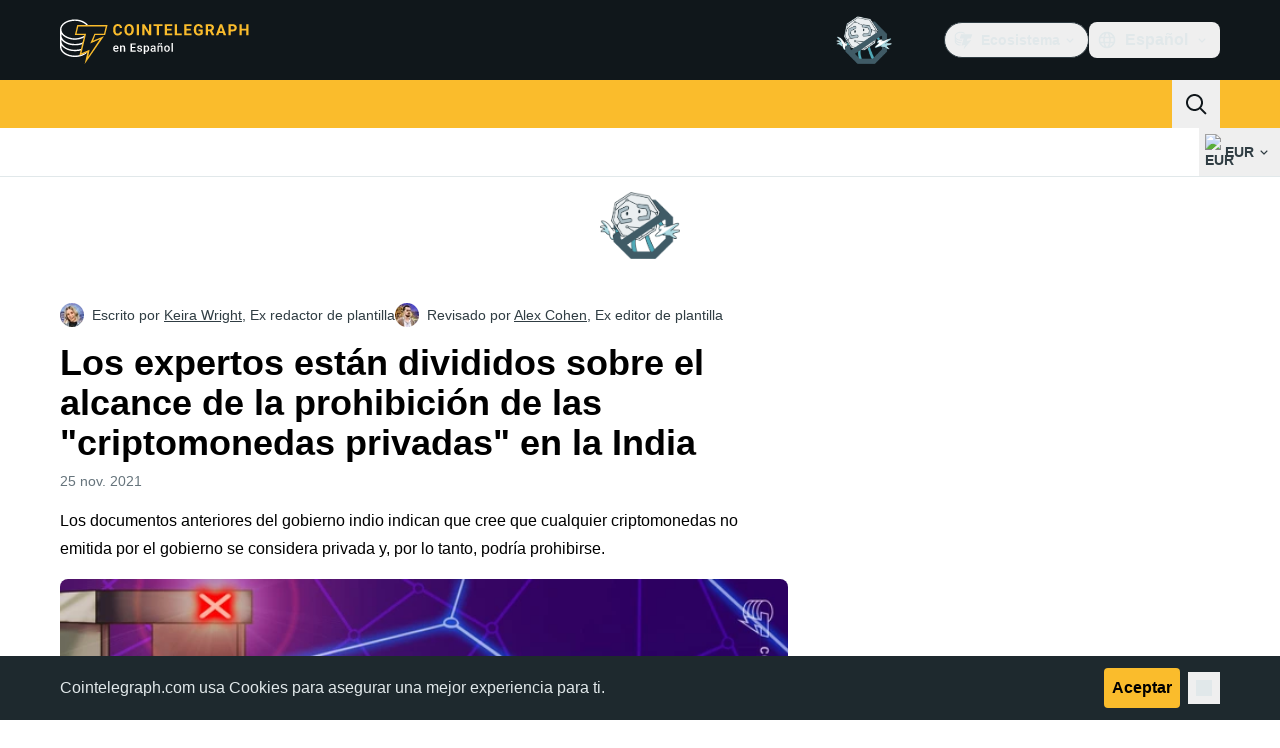

--- FILE ---
content_type: text/javascript; charset=utf-8
request_url: https://es.cointelegraph.com/_duck/ducklings/D6wwfM0h.js
body_size: -406
content:
import{_ as a}from"./CArRGTxj.js";import{d as u,aj as b,c as _,as as f,F as t,o as p,ao as r,Y as g,a8 as d,aA as l,D as n,ay as c,ak as m}from"./DRfN-DCX.js";try{let o=typeof window<"u"?window:typeof global<"u"?global:typeof globalThis<"u"?globalThis:typeof self<"u"?self:{},s=new o.Error().stack;s&&(o._sentryDebugIds=o._sentryDebugIds||{},o._sentryDebugIds[s]="9ca1d6ec-4629-492c-acbe-1abd69a25b07",o._sentryDebugIdIdentifier="sentry-dbid-9ca1d6ec-4629-492c-acbe-1abd69a25b07")}catch{}const y={key:0,class:"rounded-lg border border-ct-ds-border-clear bg-ct-ds-bg-1"},w={class:"truncate border-b border-ct-ds-border-clear p-3 text-xs text-ct-ds-fg-muted"},x={class:"border-b border-ct-ds-border-clear p-1"},k={class:"p-1"},N=u({__name:"UserMenuDropdown",setup(o){const s=b(),i=async()=>{await s.logout(),await m("/")};return(D,e)=>t(s).currentUser?(p(),_("div",y,[r("p",w,g(t(s).currentUser.email),1),r("div",x,[d(a,{as:t(l),to:"/hub",color:"default",icon:"comm-mail"},{default:n(()=>e[1]||(e[1]=[c(" Newsletters ")])),_:1,__:[1]},8,["as"])]),r("div",k,[d(a,{as:t(l),to:"/hub/update-password",color:"default",icon:"sec-lock-closed"},{default:n(()=>e[2]||(e[2]=[c(" Change password ")])),_:1,__:[2]},8,["as"]),d(a,{as:"button",color:"red",icon:"arrow-logout",onClick:e[0]||(e[0]=v=>i())},{default:n(()=>e[3]||(e[3]=[c(" Log out ")])),_:1,__:[3]})])])):f("",!0)}});export{N as _};


--- FILE ---
content_type: text/javascript; charset=utf-8
request_url: https://es.cointelegraph.com/_duck/ducklings/C-zZ2uS9.js
body_size: 4539
content:
try{let t=typeof window<"u"?window:typeof global<"u"?global:typeof globalThis<"u"?globalThis:typeof self<"u"?self:{},e=new t.Error().stack;e&&(t._sentryDebugIds=t._sentryDebugIds||{},t._sentryDebugIds[e]="bf2f0a87-bc65-4c1b-aeda-bf0fd1b8054f",t._sentryDebugIdIdentifier="sentry-dbid-bf2f0a87-bc65-4c1b-aeda-bf0fd1b8054f")}catch{}const i={"about.brand-resources.title":{t:0,b:{t:2,i:[{t:3}],s:"Recursos de marca"}},"about.get-in-touch.title":{t:0,b:{t:2,i:[{t:3}],s:"Ponerse en contacto"}},"about.team.options.authors":{t:0,b:{t:2,i:[{t:3}],s:"Autores"}},"about.team.options.local-team":{t:0,b:{t:2,i:[{t:3}],s:"Equipo local"}},"about.team.options.management-team":{t:0,b:{t:2,i:[{t:3}],s:"Equipo de gestión"}},"about.us":{t:0,b:{t:2,i:[{t:3}],s:"Sobre Nosotros"}},"about.us.text":{t:0,b:{t:2,i:[{t:3}],s:"Cointelegraph informa sobre fintech, blockchain y Bitcoin, proporcionando las últimas noticias sobre criptomonedas y análisis sobre el futuro del dinero."}},advertise:{t:0,b:{t:2,i:[{t:3}],s:"Anunciar"}},"affiliate.ad":{t:0,b:{static:"",t:2,i:[]}},"affiliate.disclaimer":{t:0,b:{static:"",t:2,i:[]}},"affiliate.title":{t:0,b:{static:"",t:2,i:[]}},"article.actions.listen_to":{t:0,b:{static:"",t:2,i:[]}},"article.disclaimer.news.description":{t:0,b:{t:2,i:[{t:3}],s:'Cointelegraph está comprometido con un periodismo independiente y transparente. Este artículo de noticias se elabora de conformidad con la Política Editorial de Cointelegraph y tiene como objetivo proporcionar información precisa y oportuna. Se recomienda a los lectores verificar la información de manera independiente. Lea nuestra Política Editorial <a href="/editorial-policy">https://es.cointelegraph.com/editorial-policy</a>'}},"article.header.listen":{t:0,b:{t:2,i:[{t:3}],s:"Escuche"}},"back.to.top":{t:0,b:{t:2,i:[{t:3}],s:"Regresar al inicio"}},bitcoin:{t:0,b:{t:2,i:[{t:3}],s:"Bitcoin"}},"breadcrumbs.items.buy-crypto":{t:0,b:{static:"",t:2,i:[]}},"breadcrumbs.items.home":{t:0,b:{t:2,i:[{t:3}],s:"Página principal"}},"breadcrumbs.items.learn":{t:0,b:{t:2,i:[{t:3}],s:"Aprender"}},"breadcrumbs.items.learn-reviews":{t:0,b:{t:2,i:[{t:3}],s:"Reseñas"}},"breadcrumbs.items.price-index-slug":{t:0,b:{t:2,i:[{t:3,v:"Precio de "},{t:4,k:"priceIndexProjectName"}]}},"breadcrumbs.items.price-indexes":{t:0,b:{t:2,i:[{t:3}],s:"Índices de precios"}},"breadcrumbs.items.price-indexes-memecoins":{t:0,b:{static:"",t:2,i:[]}},"breadcrumbs.items.price-slug":{t:0,b:{t:2,i:[{t:3,v:"Precio de "},{t:4,k:"priceIndexProjectName"}]}},"breadcrumbs.items.rss-feeds":{t:0,b:{t:2,i:[{t:3}],s:"Página de Fuentes RSS"}},"buy-crypto.address":{t:0,b:{static:"",t:2,i:[]}},"buy-crypto.all-fees-incl":{t:0,b:{static:"",t:2,i:[]}},"buy-crypto.amount":{t:0,b:{static:"",t:2,i:[]}},"buy-crypto.base-rate":{t:0,b:{static:"",t:2,i:[]}},"buy-crypto.best-offer":{t:0,b:{static:"",t:2,i:[]}},"buy-crypto.bottom-text":{t:0,b:{static:"",t:2,i:[]}},"buy-crypto.buy":{t:0,b:{static:"",t:2,i:[]}},"buy-crypto.buy-on":{t:0,b:{static:"",t:2,i:[]}},"buy-crypto.changelly.1":{t:0,b:{static:"",t:2,i:[]}},"buy-crypto.changelly.2":{t:0,b:{static:"",t:2,i:[]}},"buy-crypto.changelly.3":{t:0,b:{static:"",t:2,i:[]}},"buy-crypto.changelly.title":{t:0,b:{static:"",t:2,i:[]}},"buy-crypto.cointelegraph.1":{t:0,b:{static:"",t:2,i:[]}},"buy-crypto.cointelegraph.2":{t:0,b:{static:"",t:2,i:[]}},"buy-crypto.cointelegraph.3":{t:0,b:{static:"",t:2,i:[]}},"buy-crypto.cointelegraph.title":{t:0,b:{static:"",t:2,i:[]}},"buy-crypto.country":{t:0,b:{static:"",t:2,i:[]}},"buy-crypto.country-crypto-breadcrumb":{t:0,b:{static:"",t:2,i:[]}},"buy-crypto.effective-rate":{t:0,b:{static:"",t:2,i:[]}},"buy-crypto.explanation":{t:0,b:{static:"",t:2,i:[]}},"buy-crypto.fee-amount":{t:0,b:{static:"",t:2,i:[]}},"buy-crypto.fee-percentage":{t:0,b:{static:"",t:2,i:[]}},"buy-crypto.fees":{t:0,b:{static:"",t:2,i:[]}},"buy-crypto.has-articles":{t:0,b:{static:"",t:2,i:[]}},"buy-crypto.how-it-works":{t:0,b:{static:"",t:2,i:[]}},"buy-crypto.invalid-address":{t:0,b:{static:"",t:2,i:[]}},"buy-crypto.more":{t:0,b:{static:"",t:2,i:[]}},"buy-crypto.need-wallet":{t:0,b:{static:"",t:2,i:[]}},"buy-crypto.no-articles":{t:0,b:{static:"",t:2,i:[]}},"buy-crypto.no-articles-providers":{t:0,b:{static:"",t:2,i:[]}},"buy-crypto.no-offers":{t:0,b:{static:"",t:2,i:[]}},"buy-crypto.payment-methods":{t:0,b:{static:"",t:2,i:[]}},"buy-crypto.pci-dss":{t:0,b:{static:"",t:2,i:[]}},"buy-crypto.proceed-payment":{t:0,b:{static:"",t:2,i:[]}},"buy-crypto.required":{t:0,b:{static:"",t:2,i:[]}},"buy-crypto.scan-qr":{t:0,b:{static:"",t:2,i:[]}},"buy-crypto.select-country":{t:0,b:{static:"",t:2,i:[]}},"buy-crypto.select-currency":{t:0,b:{static:"",t:2,i:[]}},"buy-crypto.subtitle":{t:0,b:{static:"",t:2,i:[]}},"buy-crypto.this-provider":{t:0,b:{static:"",t:2,i:[]}},"buy-crypto.title":{t:0,b:{static:"",t:2,i:[]}},"buy-crypto.wallet-promo.description":{t:0,b:{static:"",t:2,i:[]}},"buy-crypto.wallet-promo.download-android":{t:0,b:{static:"",t:2,i:[]}},"buy-crypto.wallet-promo.download-ios":{t:0,b:{static:"",t:2,i:[]}},"buy-crypto.wallet-promo.get-wallet":{t:0,b:{static:"",t:2,i:[]}},"buy-crypto.wallet-promo.title":{t:0,b:{static:"",t:2,i:[]}},"buy-crypto.wallet-promo.visit-website":{t:0,b:{static:"",t:2,i:[]}},by:{t:0,b:{t:2,i:[{t:3}],s:"por"}},"calculator.sidebar.title":{t:0,b:{t:2,i:[{t:3}],s:"Calculadora de precios"}},careers:{t:0,b:{t:2,i:[{t:3}],s:"Empleos"}},"error-page.410.action-btn":{t:0,b:{t:2,i:[{t:3}],s:"Ir a la página de inicio"}},"error-page.410.description":{t:0,b:{t:2,i:[{t:3}],s:"Esta página ha sido eliminada permanentemente y no se puede acceder nuevamente."}},"error-page.410.title":{t:0,b:{t:2,i:[{t:3}],s:"Lo sentimos, la página que estás buscando ya no está disponible."}},"error.page.404.text":{t:0,b:{t:2,i:[{t:3}],s:"<p>Lo sentimos, la página que busca no ha sido encontrada.</p><p>Trate de comprobar errores en la URL y pulse el botón.</p>"}},"error.page.btn.label":{t:0,b:{t:2,i:[{t:3}],s:"Atrás"}},"explained.title":{t:0,b:{t:2,i:[{t:3}],s:"Explicado"}},"flash-news.all-news":{t:0,b:{static:"",t:2,i:[]}},"flash-news.external-source-modal.description":{t:0,b:{static:"",t:2,i:[]}},"flash-news.external-source-modal.open-button":{t:0,b:{static:"",t:2,i:[]}},"flash-news.external-source-modal.stay-button":{t:0,b:{static:"",t:2,i:[]}},"flash-news.external-source-modal.sub-description":{t:0,b:{static:"",t:2,i:[]}},"flash-news.external-source-modal.title":{t:0,b:{static:"",t:2,i:[]}},"flash-news.is-important":{t:0,b:{static:"",t:2,i:[]}},"flash-news.load-more":{t:0,b:{static:"",t:2,i:[]}},"flash-news.main-title":{t:0,b:{static:"",t:2,i:[]}},"flash-news.sneak-peak-title":{t:0,b:{static:"",t:2,i:[]}},"footer.call_to_action_button.join.are_you_journalist":{t:0,b:{t:2,i:[{t:3}],s:"¿Eres un reportero o un editor?"}},"footer.call_to_action_button.join.join_us":{t:0,b:{t:2,i:[{t:3}],s:"Únete a nosotros"}},"footer.followUs":{t:0,b:{t:2,i:[{t:3}],s:"Síguenos"}},"footer.journalist_join_us_email":{t:0,b:{t:2,i:[{t:3},{t:9},{t:3}],s:"career@cointelegraph.com"}},"footer.mobileApp":{t:0,b:{t:2,i:[{t:3}],s:"Aplicaciones móviles"}},"footer.new":{t:0,b:{t:2,i:[{t:3}],s:"Nuevo"}},"footer.newsletter":{t:0,b:{t:2,i:[{t:3}],s:"Boletín de Cointelegraph"}},"footer.partner":{t:0,b:{t:2,i:[{t:3}],s:"Socio"}},"footer.soon":{t:0,b:{t:2,i:[{t:3}],s:"pronto"}},"header.ecosystem":{t:0,b:{t:2,i:[{t:3}],s:"Ecosistema"}},"header.language-picker.placeholder":{t:0,b:{t:2,i:[{t:3}],s:"Filtrar idiomas..."}},"header.logo.title":{t:0,b:{t:2,i:[{t:3}],s:"Cointelegraph"}},"howto.title":{t:0,b:{static:"",t:2,i:[]}},"in.article.subscription.form.btn.label":{t:0,b:{t:2,i:[{t:3}],s:"Suscríbete"}},"in.article.subscription.form.complete":{t:0,b:{t:2,i:[{t:3}],s:"Listo Comprueba tu bandeja de entrada"}},"in.article.subscription.form.enjoy":{t:0,b:{static:"",t:2,i:[]}},"in.article.subscription.form.error.invalidEmail":{t:0,b:{t:2,i:[{t:3}],s:"Dirección de correo electrónico no válida"}},"in.article.subscription.form.error.submit":{t:0,b:{t:2,i:[{t:3}],s:"Algo salió mal. Inténtelo de nuevo más tarde."}},"in.article.subscription.form.input.placeholder":{t:0,b:{t:2,i:[{t:3}],s:"Dirección de e-mail"}},"in.article.subscription.form.tos":{t:0,b:{t:2,i:[{t:3}],s:'Al suscribirte estás aceptando los <a target="_blank" href="/terms-and-privacy">Términos de Servicio y Política de Privacidad</a>'}},"lang.offer.description":{t:0,b:{t:2,i:[{t:3}],s:"¿Quieres visitar la versión española de Cointelegraph? "}},"lang.offer.no":{t:0,b:{t:2,i:[{t:3}],s:"No"}},"lang.offer.title":{t:0,b:{t:2,i:[{t:3}],s:"Tenemos una versión en español"}},"lang.offer.yes":{t:0,b:{t:2,i:[{t:3}],s:"Sí"}},"learn.articles.byTopicTitle":{t:0,b:{t:2,i:[{t:3}],s:"Artículos por temas"}},"learn.articles.description":{t:0,b:{t:2,i:[{t:3}],s:"Emprende un viaje para descubrir lo que dará forma a la próxima ola de las finanzas, explorando desde Bitcoin, Ethereum, altcoins y DeFi hasta tendencias emergentes como IA, GameFi y Web3."}},"learn.articles.linkText":{t:0,b:{t:2,i:[{t:3}],s:"Leer todas las guías"}},"learn.articles.title":{t:0,b:{t:2,i:[{t:3}],s:"Guías"}},"learn.explained.description":{t:0,b:{t:2,i:[{t:3}],s:"¿Qué es Bitcoin? ¿Cómo funciona la blockchain? ¿Cómo minar criptomonedas? Nos complace ayudarte a responder estas preguntas con nuestras guías rápidas en la sección Explicado."}},"learn.explained.linkText":{t:0,b:{t:2,i:[{t:3}],s:"Explora Todo lo que Hemos Explicado"}},"learn.explained.title":{t:0,b:{t:2,i:[{t:3}],s:"Explicado"}},"learn.glossary.description":{t:0,b:{t:2,i:[{t:3}],s:"El glosario de criptomonedas de Cointelegraph explica los términos esenciales de blockchain y criptomonedas que debes conocer al aprender sobre monedas digitales."}},"learn.glossary.discover":{t:0,b:{t:2,i:[{t:3}],s:"Descubre Más Términos en el Glosario Completo"}},"learn.glossary.title":{t:0,b:{t:2,i:[{t:3}],s:"Glosario"}},"learn.head.caption":{t:0,b:{t:2,i:[{t:3}],s:"COINTELEGRAPH APRENDE"}},"learn.head.subtitle":{t:0,b:{t:2,i:[{t:3}],s:"Obtén conocimientos desde nivel principiante hasta avanzado sobre el mundo en constante evolución de las criptomonedas y las finanzas con Cointelegraph."}},"learn.head.title":{t:0,b:{t:2,i:[{t:3}],s:"Tu puerta para entender las criptomonedas y las finanzas"}},"learn.howto.description":{t:0,b:{t:2,i:[{t:3}],s:'Explora las diversas "Guías Prácticas" de Cointelegraph, donde encontrarás consejos aplicables sobre monederos de hardware, estrategias de seguridad y la interacción entre criptomonedas, blockchain e IA. Descubre ideas y herramientas para navegar el dinámico mundo de los activos digitales con confianza y claridad.'}},"learn.howto.linkText":{t:0,b:{t:2,i:[{t:3}],s:"Más guías prácticas"}},"learn.howto.title":{t:0,b:{t:2,i:[{t:3}],s:"Guías prácticas más recientes"}},"learn.reviews.articles":{t:0,b:{t:2,i:[{t:3}],s:"Artículos"}},"learn.reviews.description":{t:0,b:{t:2,i:[{t:3}],s:"Reseñas detalladas, guías prácticas y clasificaciones de las mejores herramientas y servicios del mundo de las criptomonedas. Desde intercambios a carteras y más allá, el análisis de expertos ayuda a tomar decisiones informadas cuando se navega por el panorama criptográfico en rápida evolución."}},"learn.reviews.linkText":{t:0,b:{t:2,i:[{t:3}],s:"Más reseñas"}},"learn.reviews.loadMore":{t:0,b:{t:2,i:[{t:3}],s:"Cargar más"}},"learn.reviews.title":{t:0,b:{t:2,i:[{t:3}],s:"Reseñas de Cointelegraph"}},"learn.title":{t:0,b:{static:"",t:2,i:[]}},"load.more.articles":{t:0,b:{t:2,i:[{t:3}],s:"Cargar más artículos"}},"main.ai-and-hi-tech":{t:0,b:{static:"",t:2,i:[]}},"main.altcoins":{t:0,b:{static:"",t:2,i:[]}},"main.blockchain":{t:0,b:{static:"",t:2,i:[]}},"main.by-section":{t:0,b:{static:"",t:2,i:[]}},"main.explore-by-section":{t:0,b:{static:"",t:2,i:[]}},"main.gainers-loosers.explore":{t:0,b:{static:"",t:2,i:[]}},"main.industry":{t:0,b:{static:"",t:2,i:[]}},"main.investments":{t:0,b:{static:"",t:2,i:[]}},"main.markets.title":{t:0,b:{static:"",t:2,i:[]}},"main.regulation":{t:0,b:{static:"",t:2,i:[]}},"main.scams-and-cybercrime":{t:0,b:{static:"",t:2,i:[]}},"main.startups":{t:0,b:{static:"",t:2,i:[]}},"main.youtube-banner.button-label":{t:0,b:{static:"",t:2,i:[]}},"main.youtube-banner.button-second":{t:0,b:{static:"",t:2,i:[]}},"memecoins.index.main.data-by":{t:0,b:{static:"",t:2,i:[]}},"memecoins.index.main.latest-releases":{t:0,b:{static:"",t:2,i:[]}},"memecoins.index.main.table.platform.modal-title":{t:0,b:{static:"",t:2,i:[]}},"memecoins.index.main.table.platforms.all":{t:0,b:{static:"",t:2,i:[]}},"memecoins.news-block.description":{t:0,b:{static:"",t:2,i:[]}},"mobile.changeCurrency":{t:0,b:{t:2,i:[{t:3}],s:"Seleccionar moneda"}},"mobile.search.placeholder":{t:0,b:{t:2,i:[{t:3}],s:"Buscar Cointelegraph"}},"mobile.selectLanguage":{t:0,b:{t:2,i:[{t:3}],s:"Seleccionar idioma"}},"news.latest.cta":{t:0,b:{static:"",t:2,i:[]}},"news.latest.title":{t:0,b:{static:"",t:2,i:[]}},"news.most-read.24h":{t:0,b:{static:"",t:2,i:[]}},"news.most-read.readers-choice":{t:0,b:{static:"",t:2,i:[]}},"news.most-read.title":{t:0,b:{static:"",t:2,i:[]}},"news.top-crypto.title":{t:0,b:{static:"",t:2,i:[]}},"post.add.reaction.button.text":{t:0,b:{t:2,i:[{t:3}],s:"Agregar reacción"}},"post.authors.contributor":{t:0,b:{t:2,i:[{t:3}],s:"Colaborador"}},"post.authors.editor":{t:0,b:{t:2,i:[{t:3}],s:"Editor de plantilla"}},"post.authors.former-editor":{t:0,b:{t:2,i:[{t:3}],s:"Ex editor de plantilla"}},"post.authors.former-writer":{t:0,b:{t:2,i:[{t:3}],s:"Ex redactor de plantilla"}},"post.authors.reviewed-by":{t:0,b:{t:2,i:[{t:3,v:"Revisado por "},{t:4,k:"name"},{t:3,v:","}]}},"post.authors.writer":{t:0,b:{t:2,i:[{t:3}],s:"Redactor de plantilla"}},"post.authors.written-by":{t:0,b:{t:2,i:[{t:3,v:"Escrito por "},{t:4,k:"name"},{t:3,v:","}]}},"post.change.reaction.button.text":{t:0,b:{t:2,i:[{t:3}],s:"Modificar reacción"}},"post.live.data.view.more":{t:0,b:{t:2,i:[{t:3}],s:"Ver más"}},"post.liveticker.buy-crypto-cta":{t:0,b:{static:"",t:2,i:[]}},"post.liveticker.change.24h":{t:0,b:{t:2,i:[{t:3}],s:"Cambio (24h)"}},"post.liveticker.market.cup":{t:0,b:{t:2,i:[{t:3}],s:"Cap. Mercado"}},"post.liveticker.price":{t:0,b:{t:2,i:[{t:3}],s:"Precio"}},"post.liveticker.vol.24h":{t:0,b:{t:2,i:[{t:3}],s:"Volumen (24h)"}},"post.reads":{t:0,b:{t:2,i:[{t:3}],s:"reads"}},"post.youtube-banner.button-label":{t:0,b:{t:2,i:[{t:3}],s:"Suscríbete"}},"post.youtube-banner.channel-url":{t:0,b:{t:2,i:[{t:3}],s:"https://www.youtube.com/user/cointelegraph"}},"price.index.detail.about.title":{t:0,b:{t:2,i:[{t:3}],s:"Resumen"}},"price.index.detail.change.first.title":{t:0,b:{t:2,i:[{t:3}],s:"Rango de 24h"}},"price.index.detail.change.high":{t:0,b:{t:2,i:[{t:3}],s:"Máximo"}},"price.index.detail.change.low":{t:0,b:{t:2,i:[{t:3}],s:"Mínimo"}},"price.index.detail.change.second.title":{t:0,b:{t:2,i:[{t:3}],s:"Rango de 52 semanas"}},"price.index.detail.chart.title":{t:0,b:{t:2,i:[{t:3,v:"Gráfico de precios de "},{t:4,k:"priceIndexProjectName"},{t:3,v:" ("},{t:4,k:"priceIndexSymbol"},{t:3,v:")"}]}},"price.index.detail.metrics.first.circulating-supply":{t:0,b:{t:2,i:[{t:3}],s:"Oferta circulante"}},"price.index.detail.metrics.first.market-cap":{t:0,b:{t:2,i:[{t:3}],s:"Cap. de mercado"}},"price.index.detail.metrics.first.title":{t:0,b:{t:2,i:[{t:3,v:"Estadísticas del mercado de "},{t:4,k:"priceIndexProjectName"}]}},"price.index.detail.metrics.first.total-supply":{t:0,b:{t:2,i:[{t:3}],s:"Oferta total"}},"price.index.detail.metrics.first.volume24h":{t:0,b:{t:2,i:[{t:3}],s:"Volumen (24h)"}},"price.index.detail.metrics.first.YTD-return":{t:0,b:{t:2,i:[{t:3}],s:"Rendimiento YTD"}},"price.index.detail.metrics.second.all-time-high":{t:0,b:{t:2,i:[{t:3}],s:"Máximo histórico"}},"price.index.detail.metrics.second.high24h":{t:0,b:{t:2,i:[{t:3}],s:"Máximo (24h)"}},"price.index.detail.metrics.second.high52w":{t:0,b:{t:2,i:[{t:3}],s:"Máximo (52sem)"}},"price.index.detail.metrics.second.low24h":{t:0,b:{t:2,i:[{t:3}],s:"Mínimo (24h)"}},"price.index.detail.metrics.second.low52w":{t:0,b:{t:2,i:[{t:3}],s:"Mínimo (52sem)"}},"price.index.detail.metrics.second.open-price":{t:0,b:{t:2,i:[{t:3}],s:"Precio de apertura (24h)"}},"price.index.detail.metrics.second.title":{t:0,b:{t:2,i:[{t:3,v:"Precio de "},{t:4,k:"priceIndexProjectName"}]}},"price.index.detail.metrics.title":{t:0,b:{t:2,i:[{t:3,v:"Métricas clave de "},{t:4,k:"priceIndexSymbol"}]}},"price.index.detail.seo.description":{t:0,b:{t:2,i:[{t:4,k:"todayDate"},{t:3,v:" - Descubre el último precio de "},{t:4,k:"priceIndexProjectName"},{t:3,v:" "},{t:4,k:"priceIndexFiatSymbol"},{t:3,v:" con gráficos en tiempo real, capitalización de mercado y noticias. Aprende sobre las tendencias actuales de comercio y los datos históricos."}]}},"price.index.detail.seo.title":{t:0,b:{t:2,i:[{t:3,v:"Precio de "},{t:4,k:"priceIndexProjectName"},{t:3,v:" hoy, "},{t:4,k:"priceIndexCryptoSymbol"},{t:3,v:" a "},{t:4,k:"priceIndexFiatSymbol"},{t:3,v:" precio en vivo, capitalización de mercado y gráfico"}]}},"price.index.disclaimer.tv-widget":{t:0,b:{t:2,i:[{t:3}],s:"Esta tabla muestra el precio solo en USD."}},"price.index.gainers_and_loosers_widget.title":{t:0,b:{static:"",t:2,i:[]}},"price.index.main.description.first.decrease":{t:0,b:{t:2,i:[{t:3,v:"La capitalización de mercado global de criptomonedas es de "},{t:4,k:"priceIndexMarketStatsMarketCap"},{t:3,v:" con una disminución del "},{t:4,k:"priceIndexMarketStatsMarketCapChange24h"},{t:3,v:" en el último día."}]}},"price.index.main.description.first.increase":{t:0,b:{t:2,i:[{t:3,v:"La capitalización de mercado global de criptomonedas es de "},{t:4,k:"priceIndexMarketStatsMarketCap"},{t:3,v:" con un aumento del "},{t:4,k:"priceIndexMarketStatsMarketCapChange24h"},{t:3,v:" en el último día."}]}},"price.index.main.description.second.decrease":{t:0,b:{t:2,i:[{t:3,v:"El volumen total del mercado de criptomonedas en las últimas 24 horas es de "},{t:4,k:"priceIndexMarketStatsMarketVolume"},{t:3,v:", lo que representa una disminución del "},{t:4,k:"priceIndexMarketStatsVolumeChange24h"},{t:3,v:`.
`}]}},"price.index.main.description.second.increase":{t:0,b:{t:2,i:[{t:3,v:"El volumen total del mercado de criptomonedas en las últimas 24 horas es de "},{t:4,k:"priceIndexMarketStatsMarketVolume"},{t:3,v:", lo que representa un aumento del "},{t:4,k:"priceIndexMarketStatsVolumeChange24h"},{t:3,v:"."}]}},"price.index.main.hot-market-news":{t:0,b:{t:2,i:[{t:3}],s:"Últimas Noticias del Mercado"}},"price.index.main.market.trends.title":{t:0,b:{t:2,i:[{t:3}],s:"Destacados del Mercado"}},"price.index.main.market.trends.top-gainers":{t:0,b:{t:2,i:[{t:3}],s:"Más Suben"}},"price.index.main.market.trends.top-loosers":{t:0,b:{t:2,i:[{t:3}],s:"Más Bajan"}},"price.index.main.table.category.all-coins":{t:0,b:{t:2,i:[{t:3}],s:"Todas las Monedas"}},"price.index.main.table.category.input-placeholder":{t:0,b:{t:2,i:[{t:3}],s:"Filtrar categorías..."}},"price.index.main.table.category.modal-reset":{t:0,b:{t:2,i:[{t:3}],s:"Restablecer"}},"price.index.main.table.category.modal-title":{t:0,b:{t:2,i:[{t:3}],s:"Categoría"}},"price.index.main.table.category.more":{t:0,b:{t:2,i:[{t:3}],s:"Más categorías"}},"price.index.main.table.currency.input-placeholder":{t:0,b:{t:2,i:[{t:3}],s:"Filtrar monedas..."}},"price.index.main.table.currency.modal-title":{t:0,b:{t:2,i:[{t:3}],s:"Cambiar Moneda"}},"price.index.main.table.header.1h":{t:0,b:{t:2,i:[{t:3}],s:"1h %"}},"price.index.main.table.header.24h":{t:0,b:{t:2,i:[{t:3}],s:"24h %"}},"price.index.main.table.header.24h-volume":{t:0,b:{t:2,i:[{t:3}],s:"Volumen 24h"}},"price.index.main.table.header.7d":{t:0,b:{t:2,i:[{t:3}],s:"7d %"}},"price.index.main.table.header.7d-chart":{t:0,b:{t:2,i:[{t:3}],s:"Gráfico 7d"}},"price.index.main.table.header.market-cap":{t:0,b:{t:2,i:[{t:3}],s:"Cap. de Mercado"}},"price.index.main.table.header.name":{t:0,b:{t:2,i:[{t:3}],s:"Nombre"}},"price.index.main.table.header.price":{t:0,b:{t:2,i:[{t:3}],s:"Precio"}},"price.index.main.table.pagination.general-info":{t:0,b:{t:2,i:[{t:3,v:"Mostrando "},{t:4,k:"page"},{t:3,v:" a "},{t:4,k:"pageCount"},{t:3,v:" de "},{t:4,k:"ratesCount"},{t:3,v:" resultados"}]}},"price.index.main.table.pagination.show-rows":{t:0,b:{t:2,i:[{t:3}],s:"Mostrar filas"}},"price.index.main.table.title":{t:0,b:{t:2,i:[{t:3}],s:"Índices de Precios de Criptomonedas"}},"price.index.main.title":{t:0,b:{t:2,i:[{t:3}],s:"Índices de precios"}},"price.index.news.title":{t:0,b:{t:2,i:[{t:3}],s:"Últimas Noticias del Mercado"}},"price.index.tooltip.24h-volume":{t:0,b:{t:2,i:[{t:3}],s:"El valor total en dólares de todas las transacciones de una criptomoneda específica negociadas en todos los intercambios en las últimas 24 horas."}},"price.index.tooltip.400-coins":{t:0,b:{t:2,i:[{t:3}],s:"Cointelegraph ha recopilado y organizado una lista de monedas y tokens de criptomonedas basada en varias fuentes y datos. Algunas monedas y tokens pueden estar excluidos porque no cumplen con criterios específicos."}},"price.index.tooltip.all-time-high":{t:0,b:{t:2,i:[{t:3}],s:"El precio más alto que una criptomoneda ha alcanzado en su historia. Este es típicamente un punto de interés para los comerciantes y analistas."}},"price.index.tooltip.circulating-supply":{t:0,b:{t:2,i:[{t:3}],s:"El número de monedas o tokens que están disponibles públicamente y circulando en el mercado. Esto excluye cualquier moneda que esté en reserva o bloqueada."}},"price.index.tooltip.market-cap":{t:0,b:{t:2,i:[{t:3}],s:"El valor de mercado total del suministro circulante de una criptomoneda. Se calcula multiplicando el precio actual de la criptomoneda por su suministro circulante."}},"price.index.tooltip.total-supply":{t:0,b:{t:2,i:[{t:3}],s:"La cantidad total de monedas o tokens que existen actualmente para una criptomoneda, incluyendo aquellos en circulación así como aquellos que están en reserva o bloqueados."}},"price.index.tooltip.ytd-return":{t:0,b:{t:2,i:[{t:3}],s:'Representa el "Retorno Acumulado Anual", que mide el cambio porcentual en el precio de una criptomoneda desde el inicio del año actual hasta la fecha actual.'}},"privacy.policy.btn.label":{t:0,b:{t:2,i:[{t:3}],s:"Aceptar"}},"privacy.policy.text":{t:0,b:{t:2,i:[{t:3}],s:"Cointelegraph.com usa <a href='https://es.cointelegraph.com/terms-and-privacy' target='_blank'>Cookies</a> para asegurar una mejor experiencia para ti."}},"promo-buttons-group.disclaimer":{t:0,b:{t:2,i:[{t:3}],s:"Los criptoactivos son una inversión de alto riesgo. Deberías considerar si entiendes la posibilidad de perder dinero debido al apalancamiento. Nada de esto debe ser considerado como un consejo de inversión."}},"related_news.title":{t:0,b:{t:2,i:[{t:3}],s:"Noticias Relacionadas"}},"rss.also_read_on":{t:0,b:{t:2,i:[{t:3}],s:"También léenos en "}},"rss.asked_questions":{t:0,b:{t:2,i:[{t:3}],s:"Preguntas frecuentes:"}},"rss.copied_link":{t:0,b:{t:2,i:[{t:3}],s:"Vínculo copiado"}},"rss.copy_link":{t:0,b:{t:2,i:[{t:3}],s:"COPIAR VÍNCULO"}},"rss.description":{t:0,b:{static:"",t:2,i:[]}},"rss.feed_page":{t:0,b:{t:2,i:[{t:3}],s:"Página de Fuentes RSS"}},"search.nothing.found":{t:0,b:{t:2,i:[{t:3}],s:"No se encontró nada. No encontramos resultados para"}},"search.searching":{t:0,b:{t:2,i:[{t:3}],s:"Buscando..."}},"search.site":{t:0,b:{t:2,i:[{t:3}],s:"Busca en el sitio"}},"search.you_searched_for":{t:0,b:{t:2,i:[{t:3}],s:"Buscar resultados para:"}},"sidebar.banners.advertise.link":{t:0,b:{t:2,i:[{t:3}],s:"https://formula.cointelegraph.com/ "}},"sidebar.banners.advertise.link.label":{t:0,b:{t:2,i:[{t:3}],s:"Publicidad"}},"sidebar.news_widget.editors_choice":{t:0,b:{t:2,i:[{t:3}],s:"Elección del editor"}},"sidebar.youtube-banner.headline":{t:0,b:{t:2,i:[{t:3}],s:"Cointelegraph YouTube"}},"social.clipboard.label":{t:0,b:{t:2,i:[{t:3}],s:"Enlace copiado"}},"social.wechat.footer.text":{t:0,b:{static:"",t:2,i:[]}},"social.wechat.header.text":{t:0,b:{static:"",t:2,i:[]}},"sp.sponsored.text":{t:0,b:{t:2,i:[{t:3}],s:"Contenido patrocinado"}},tos:{t:0,b:{t:2,i:[{t:3}],s:"Condiciones de servicio y política de privacidad"}},"total.shares":{t:0,b:{t:2,i:[{t:3}],s:"Número total de compartidos"}},"total.views":{t:0,b:{static:"",t:2,i:[]}}};export{i as default};
